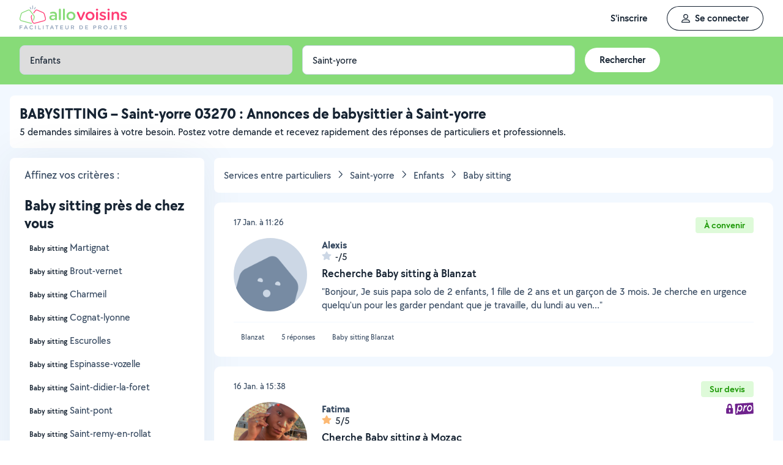

--- FILE ---
content_type: image/svg+xml
request_url: https://www.allovoisins.com/dist/assets/sprite-disconnected.svg
body_size: 31711
content:
<svg xmlns="http://www.w3.org/2000/svg" id="sprite-disconnected" fill="currentColor" stroke="currentColor"><symbol fill="currentColor" id="regular-address-card" viewBox="0 0 18 14"><path d="M6.5 7a2 2 0 1 0 0-4 2 2 0 0 0 0 4Zm8-.75h-3a.75.75 0 0 0 0 1.5h3a.75.75 0 0 0 0-1.5ZM7.5 8h-2A2.5 2.5 0 0 0 3 10.5c0 .275.225.5.5.5h6a.5.5 0 0 0 .5-.5A2.5 2.5 0 0 0 7.5 8Zm7-4.25h-3a.75.75 0 0 0 0 1.5h3a.75.75 0 0 0 0-1.5ZM16 0H2a2 2 0 0 0-2 2v10a2 2 0 0 0 2 2h14a2 2 0 0 0 2-2V2a2 2 0 0 0-2-2Zm.5 12a.5.5 0 0 1-.5.5H2a.5.5 0 0 1-.5-.5V2a.5.5 0 0 1 .5-.5h14a.5.5 0 0 1 .5.5v10Z"/></symbol><symbol fill="currentColor" id="regular-arrow-left" viewBox="0 0 15 16"><path d="M14.015 8c0 .414-.337.75-.752.75H2.642l4.155 3.957a.748.748 0 0 1 .026 1.06.753.753 0 0 1-1.063.026L.249 8.543A.741.741 0 0 1 .015 8c0-.206.084-.4.233-.544l5.511-5.25a.755.755 0 0 1 1.063.027.748.748 0 0 1-.025 1.06L2.642 7.25h10.65c.413 0 .723.338.723.75Z"/></symbol><symbol fill="currentColor" id="regular-arrow-right" viewBox="0 0 14 16"><path d="M13.77 8.546a.754.754 0 0 0 0-1.087l-5.5-5.25a.75.75 0 0 0-1.034 1.084l4.143 3.96H.75a.748.748 0 0 0-.75.75c0 .415.334.75.75.75h10.629l-4.147 3.956a.75.75 0 0 0 1.034 1.084l5.5-5.25.003.003Z"/></symbol><symbol fill="currentColor" id="regular-bars" viewBox="0 0 14 16"><path d="M0 2.783C0 2.35.336 2 .75 2h12.5c.416 0 .75.35.75.783 0 .433-.334.782-.75.782H.75c-.414 0-.75-.349-.75-.782ZM0 8c0-.434.336-.783.75-.783h12.5c.416 0 .75.35.75.783 0 .434-.334.783-.75.783H.75C.336 8.783 0 8.433 0 8Zm13.25 6H.75c-.414 0-.75-.349-.75-.783 0-.433.336-.782.75-.782h12.5c.416 0 .75.349.75.782 0 .434-.334.783-.75.783Z"/></symbol><symbol fill="currentColor" id="regular-briefcase" viewBox="0 0 16 16"><path d="M14 3.5h-2v-1a2 2 0 0 0-2-2H6a2 2 0 0 0-2 2v1H2a2 2 0 0 0-2 2v8a2 2 0 0 0 2 2h12a2 2 0 0 0 2-2v-8c0-1.103-.897-2-2-2ZM6 2h4a.5.5 0 0 1 .5.5v1h-5v-1A.5.5 0 0 1 6 2ZM2 5h12c.275 0 .5.225.5.5v3h-13v-3c0-.275.225-.5.5-.5Zm12 9H2a.501.501 0 0 1-.5-.5V10H6v.5a1 1 0 0 0 1 1h2a1 1 0 0 0 1-1V10h4.5v3.5c0 .275-.225.5-.5.5Z"/></symbol><symbol fill="currentColor" id="regular-chart-line-up" viewBox="0 0 16 16"><path d="M1.5 12.75c0 .416.336.75.75.75h13c.416 0 .75.334.75.75s-.334.75-.75.75h-13A2.25 2.25 0 0 1 0 12.75v-11a.75.75 0 0 1 1.5 0v11ZM10.75 4h3.5c.416 0 .75.334.75.75v3.5c0 .416-.334.75-.75.75a.748.748 0 0 1-.75-.75V6.56l-3.497 3.443c-.265.319-.74.319-1.034 0L6.472 7.56 4.503 9.503c-.266.319-.74.319-1.034 0-.29-.265-.29-.74 0-1.034l2.5-2.5c.293-.29.768-.29 1.034 0L9.5 8.44l2.94-2.94h-1.69a.748.748 0 0 1-.75-.75c0-.416.334-.75.75-.75Z"/></symbol><symbol fill="currentColor" id="regular-check" viewBox="0 0 14 16"><path d="M13.76 3.225c.32.301.32.789 0 1.061l-8.254 8.469c-.266.327-.74.327-1.035 0L.22 8.392c-.293-.272-.293-.76 0-1.062a.741.741 0 0 1 1.061 0l3.722 3.82 7.723-7.925c.294-.3.769-.3 1.035 0Z"/></symbol><symbol fill="currentColor" id="regular-chevron-down" viewBox="0 0 14 16"><path d="M13.752 5.747 7.56 11.27c-.207.163-.402.229-.567.229a.858.858 0 0 1-.538-.202L.232 5.747c-.31-.275-.32-.76-.023-1.023.296-.29.79-.3 1.099-.021l5.684 5.071 5.684-5.068a.815.815 0 0 1 1.1.022c.297.259.287.744-.024 1.019Z"/></symbol><symbol fill="currentColor" id="regular-chevron-left" viewBox="0 0 8 16"><path d="M6.247 14.277.722 8.514c-.163-.193-.23-.374-.23-.528 0-.153.067-.36.202-.5L6.22 1.723a.722.722 0 0 1 1.023-.021c.29.275.3.735.022 1.022L2.22 7.986l5.07 5.29a.72.72 0 0 1-.022 1.022.72.72 0 0 1-1.02-.021Z"/></symbol><symbol fill="currentColor" id="regular-chevron-right" viewBox="0 0 8 16"><path d="m2.032 1.51 5.722 5.97a.744.744 0 0 1 0 1.037L2.032 14.49c-.286.3-.76.31-1.059.023a.746.746 0 0 1-.023-1.06L6.2 7.972.951 2.547a.746.746 0 0 1 .023-1.06.747.747 0 0 1 1.058.023Z"/></symbol><symbol fill="currentColor" id="regular-circle-check" viewBox="0 0 16 16"><path d="M7.619 10.619a.877.877 0 0 1-1.238 0l-2-2a.877.877 0 0 1 0-1.238.877.877 0 0 1 1.238 0L7 8.762l3.381-3.38a.877.877 0 0 1 1.238 0c.34.34.34.896 0 1.237l-4 4ZM16 8a8 8 0 0 1-8 8 8 8 0 0 1-8-8 8 8 0 0 1 8-8 8 8 0 0 1 8 8ZM8 1.5a6.5 6.5 0 1 0 0 13 6.5 6.5 0 0 0 0-13Z"/></symbol><symbol fill="currentColor" id="regular-circle-info" viewBox="0 0 17 16"><path d="M8.435 0a8 8 0 0 0-8 8 8 8 0 0 0 8 8 8 8 0 0 0 8-8 8 8 0 0 0-8-8Zm0 14.5a6.507 6.507 0 0 1-6.5-6.5c0-3.584 2.916-6.5 6.5-6.5s6.5 2.916 6.5 6.5-2.916 6.5-6.5 6.5Zm1.25-4h-.5V7.75a.75.75 0 0 0-.75-.75h-1a.752.752 0 0 0-.75.75c0 .412.338.75.75.75h.25v2h-.5a.752.752 0 0 0-.75.75c0 .412.338.75.75.75h2.5a.75.75 0 0 0 0-1.5ZM8.435 6a1 1 0 1 0 0-2 1 1 0 0 0 0 2Z"/></symbol><symbol fill="currentColor" id="regular-circle-xmark" viewBox="0 0 512 512"><path d="M256 8a248 248 0 1 0 0 496 248 248 0 0 0 0-496zm0 448a200 200 0 1 1-.1-399.9A200 200 0 0 1 256 456zm101.8-262.2L295.6 256l62.2 62.2a12 12 0 0 1 0 17l-22.6 22.6a12 12 0 0 1-17 0L256 295.6l-62.2 62.2a12 12 0 0 1-17 0l-22.6-22.6a12 12 0 0 1 0-17l62.2-62.2-62.2-62.2a12 12 0 0 1 0-17l22.6-22.6a12 12 0 0 1 17 0l62.2 62.2 62.2-62.2a12 12 0 0 1 17 0l22.6 22.6a12 12 0 0 1 0 17z"/></symbol><symbol fill="currentColor" id="regular-coins" viewBox="0 0 16 16"><path d="M5.519 2.798a.645.645 0 0 0 .147.173.36.36 0 0 0 .034.032c-.581.011-1.153.054-1.7.128v-.41c0-.534.303-.984.66-1.307.359-.323.837-.579 1.362-.779C7.075.233 8.484 0 10 0s2.925.233 3.978.635c.525.2 1.003.456 1.363.78.356.322.659.772.659 1.307v6.5c0 .59-.303 1.04-.66 1.362-.359.325-.837.582-1.362.782-.3.112-.628.215-.978.3v-1.553a5.75 5.75 0 0 0 .444-.15c.428-.163.718-.335.89-.491a.632.632 0 0 0 .147-.175c.019-.031.019-.047.019-.075V7.888a5.37 5.37 0 0 1-.522.228c-.3.112-.628.215-.978.3V6.862c.16-.046.306-.096.444-.15.428-.162.718-.334.89-.49a.633.633 0 0 0 .147-.175c.016-.028-.01-.044.019-.075V4.637a5.25 5.25 0 0 1-.522.229 9.78 9.78 0 0 1-1.447.403 3.304 3.304 0 0 0-.522-.597 3.98 3.98 0 0 0-1.065-.706c.99-.072 1.856-.257 2.5-.504.428-.162.718-.334.89-.49a.642.642 0 0 0 .147-.174c.016-.029-.01-.045.019-.076 0 .027 0 .013-.019-.02a.638.638 0 0 0-.147-.173c-.171-.156-.462-.33-.89-.492-.844-.322-2.063-.565-3.444-.565-1.381 0-2.6.243-3.447.565-.425.161-.715.336-.887.492a.64.64 0 0 0-.147.173c-.047.033-.047.047-.047.02.028.032.031.047.047.076ZM0 6.722c0-.563.302-.985.66-1.306.36-.325.836-.582 1.36-.782C3.077 4.234 4.485 4 6 4s2.925.234 3.978.634c.525.2 1.003.457 1.363.782.356.321.659.743.659 1.306v6.528c0 .563-.303 1.012-.66 1.334-.359.325-.837.582-1.362.782C8.925 15.766 7.516 16 6 16s-2.924-.234-3.98-.634c-.524-.2-1-.457-1.36-.782-.358-.322-.66-.771-.66-1.334V6.722Zm1.518.075c.02.037.062.1.146.175.173.156.466.328.89.49.846.322 2.065.51 3.446.51 1.381 0 2.6-.188 3.444-.51.428-.162.718-.334.89-.49a.633.633 0 0 0 .147-.175c.016-.028-.01-.044.019-.075 0 0 0 .012-.019-.019a.633.633 0 0 0-.147-.175c-.171-.156-.462-.328-.89-.49C8.6 5.715 7.38 5.5 6 5.5c-1.381 0-2.6.216-3.445.537-.425.163-.718.335-.89.491a.666.666 0 0 0-.147.175c-.019.031-.046.019-.018.019 0 .031.002.047.018.075Zm8.982 1.84c-.166.085-.34.16-.522.229-1.053.4-2.462.606-3.978.606s-2.924-.206-3.98-.606a5.4 5.4 0 0 1-.52-.229V10c0 .003.002.019.018.047.02.037.062.1.146.175.173.156.466.328.89.49.846.322 2.065.538 3.446.538 1.381 0 2.6-.216 3.444-.537.428-.163.718-.335.89-.491a.632.632 0 0 0 .147-.175c.016-.028-.01-.044.019-.047V8.637Zm-8.48 3.479a5.382 5.382 0 0 1-.52-.229v1.363c-.028 0 0 .016.018.047.02.037.062.1.146.175.173.156.466.328.89.49.846.322 2.065.538 3.446.538 1.381 0 2.6-.216 3.444-.537.428-.163.718-.335.89-.491a.632.632 0 0 0 .147-.175c.019-.031.019-.047.019-.047v-1.363c-.166.085-.34.16-.522.229-1.053.4-2.462.634-4.006.634-1.488 0-2.896-.234-3.951-.634Z"/></symbol><symbol fill="currentColor" id="regular-comment-dots" viewBox="0 0 16 16"><path d="M4.488 6.517c-.555 0-1.003.443-1.003.97 0 .58.448 1.026 1.003 1.026.555 0 .976-.444.976-.998s-.418-.998-.976-.998ZM8 6.489c-.556 0-.975.444-.975.998s.447.97.975.97a.986.986 0 0 0 .976-.97c0-.526-.417-.998-.976-.998Zm3.513.028c-.557 0-.976.444-.976.998s.447.998.976.998a.997.997 0 1 0 0-1.996ZM8 1C3.566 1 0 3.904 0 7.487c0 1.485.625 2.846 1.66 3.939C1.194 12.658.222 13.699.206 13.71a.748.748 0 0 0-.145.811.684.684 0 0 0 .664.479c1.928 0 3.421-.803 4.362-1.442.906.28 1.887.444 2.913.444 4.434 0 8-2.905 8-6.459S12.434 1 8 1Zm0 11.505a8.169 8.169 0 0 1-2.457-.378l-.713-.222-.611.429a6.72 6.72 0 0 1-1.803.904c.231-.378.45-.803.623-1.255l.333-.874-.647-.682C2.162 9.826 1.48 8.831 1.48 7.515c0-2.752 2.924-4.99 6.494-4.99s6.494 2.238 6.494 4.99c0 2.752-2.868 4.99-6.468 4.99Z"/></symbol><symbol fill="currentColor" id="regular-credit-card" viewBox="0 0 19 14"><path d="M6.194 9.5c.416 0 .75.334.75.75s-.334.75-.75.75h-1.5a.748.748 0 0 1-.75-.75c0-.416.335-.75.75-.75h1.5Zm6 0c.416 0 .75.334.75.75s-.334.75-.75.75h-3.5a.748.748 0 0 1-.75-.75c0-.416.335-.75.75-.75h3.5Zm4.75-9.5a2 2 0 0 1 2 2v10c0 1.103-.896 2-2 2h-14a2 2 0 0 1-2-2V2a2 2 0 0 1 2-2h14Zm0 1.5h-14a.5.5 0 0 0-.5.5v1h15V2a.5.5 0 0 0-.5-.5Zm.5 4.5h-15v6a.5.5 0 0 0 .5.5h14c.275 0 .5-.225.5-.5V6Z"/></symbol><symbol id="regular-eye-slash" viewBox="0 0 20 16"><path d="M4.71 2.9C6.093 1.82 7.868 1 10 1c2.525 0 4.547 1.151 6.019 2.519 1.462 1.356 2.44 2.953 2.903 4.097a.994.994 0 0 1 0 .768c-.419 1.01-1.26 2.432-2.497 3.7l3.287 2.575a.75.75 0 0 1-.924 1.182L.288 1.34A.75.75 0 1 1 1.212.16L4.709 2.9Zm1.221.96L7.37 4.983a4 4 0 0 1 6.187 4.85l1.681 1.32c1.047-1.066 1.822-2.307 2.22-3.154a11.274 11.274 0 0 0-2.46-3.384C13.713 3.425 12.037 2.472 10 2.472c-1.578 0-2.966.582-4.069 1.387Zm6.41 5.021a2.55 2.55 0 0 0 .159-.91c0-1.352-1.119-2.5-2.5-2.5-.022 0-.04.029-.09.029.068.16.09.328.09.472 0 .347-.075.647-.206.912l2.547 1.997Zm.293 4.072 1.31 1.031A8.214 8.214 0 0 1 10 15c-2.525 0-4.547-1.15-6.019-2.519C2.52 11.097 1.541 9.5 1.077 8.384a1 1 0 0 1 0-.768c.298-.716.807-1.641 1.52-2.57l1.178.929a10.03 10.03 0 0 0-1.23 1.997c.424.965 1.255 2.294 2.458 3.412C6.287 12.575 7.963 13.5 10 13.5c.96 0 1.838-.206 2.634-.547ZM6 7.972c0-.063.003-.15.01-.238l1.752 1.382a2.39 2.39 0 0 0 1.675 1.293l1.757 1.41c-.378.09-.778.181-1.222.181-2.181 0-4-1.79-4-4.028H6Z"/></symbol><symbol id="regular-eye" viewBox="0 0 18 16"><path d="M5 8a4 4 0 1 1 8 0 4 4 0 0 1-8 0Zm4 2.5a2.5 2.5 0 1 0 0-5h-.09c.068.16.09.328.09.5 0 1.103-.897 2-2 2-.172 0-.34-.022-.5-.09v.062A2.505 2.505 0 0 0 9 10.5ZM2.982 3.519C4.453 2.15 6.475 1 9 1s4.547 1.151 6.019 2.519c1.462 1.356 2.44 2.953 2.903 4.097a.994.994 0 0 1 0 .768c-.463 1.116-1.44 2.713-2.903 4.097C13.547 13.85 11.525 15 9 15s-4.547-1.15-6.018-2.519C1.519 11.097.542 9.5.077 8.384a.999.999 0 0 1 0-.768c.465-1.144 1.442-2.741 2.905-4.097ZM9 2.5c-2.037 0-3.713.925-4.997 2.116C2.8 5.734 1.97 7.034 1.545 8c.424.938 1.255 2.266 2.458 3.384C5.287 12.575 6.963 13.5 9 13.5s3.713-.925 4.997-2.116C15.2 10.266 16.003 8.937 16.457 8a11.276 11.276 0 0 0-2.46-3.384C12.713 3.425 11.037 2.5 9 2.5Z"/></symbol><symbol fill="currentColor" id="regular-file-invoice" viewBox="0 0 12 16"><path d="M2.496 8v2a1 1 0 0 0 1 1h5a1 1 0 0 0 1-1V8a1 1 0 0 0-1-1h-5a1 1 0 0 0-1 1Zm8.915-5.082L9.08.586A2.01 2.01 0 0 0 7.664 0H1.996a2 2 0 0 0-2 2v12a2 2 0 0 0 2 2h8c1.1 0 2-.9 2-2V4.331c0-.528-.21-1.037-.585-1.413ZM10.496 14a.5.5 0 0 1-.5.5h-8a.5.5 0 0 1-.5-.5V2.004a.5.5 0 0 1 .5-.5h5V4a1 1 0 0 0 1 1h2.471v9h.029Zm-7.5-10h2.5c.275 0 .5-.225.5-.5s-.225-.5-.5-.5h-2.5a.5.5 0 0 0 0 1Zm0 2h2.5c.275 0 .5-.225.5-.5s-.225-.5-.5-.5h-2.5a.5.5 0 0 0 0 1Zm6 6h-2.5a.5.5 0 1 0 0 1h2.5a.5.5 0 1 0 0-1Z"/></symbol><symbol fill="currentColor" id="regular-file-pdf" viewBox="0 0 12 16"><path d="M9.996 14.5c.275 0 .5-.225.5-.5v-1h1.5v1c0 1.103-.897 2-2 2h-8a2 2 0 0 1-2-2v-1h1.5v1a.5.5 0 0 0 .5.5h8Zm-2-9.5c-.554 0-1-.447-1-1V1.5h-5a.5.5 0 0 0-.5.5v4h-1.5V2a2 2 0 0 1 2-2h5.171C7.7 0 8.205.21 8.58.586l2.831 2.83c.375.375.585.88.585 1.412V6h-1.5V5h-2.5Zm-5.25 2a1.751 1.751 0 0 1 0 3.5h-.25v1a.5.5 0 0 1-1 0v-4a.5.5 0 0 1 .5-.5h.75Zm.75 1.75a.748.748 0 0 0-.75-.75h-.25v1.5h.25c.415 0 .75-.334.75-.75Zm1.5-1.25c0-.275.225-.5.5-.5h.75a1.5 1.5 0 0 1 1.5 1.5v2a1.5 1.5 0 0 1-1.5 1.5h-.75a.501.501 0 0 1-.5-.5v-4Zm1 3.5h.25c.275 0 .5-.225.5-.5v-2c0-.275-.225-.5-.5-.5h-.25v3Zm4.5-4c.275 0 .5.225.5.5s-.225.5-.5.5h-1v1h1c.275 0 .5.225.5.5s-.225.5-.5.5h-1v1.5c0 .275-.225.5-.5.5a.501.501 0 0 1-.5-.5v-4c0-.275.225-.5.5-.5h1.5Z"/></symbol><symbol fill="currentColor" id="regular-file-signature" viewBox="0 0 18 16"><path d="M1.492 14V2.004a.5.5 0 0 1 .5-.5h5V4a1 1 0 0 0 1 1h2.472v2.943l1.528-1.49V4.331a2 2 0 0 0-.586-1.414L9.074.584A2.008 2.008 0 0 0 7.66 0H1.99A1.998 1.998 0 0 0-.008 2v12c0 1.104.893 2 1.998 2h8.002c.926 0 1.704-.641 1.928-1.5H1.992a.5.5 0 0 1-.5-.5Zm7.647-3.303a.504.504 0 0 0-.147.356v.944L8.517 12a.36.36 0 0 1-.317-.203c-.37-.746-1.445-.95-2.062-.441l-.434-1.301a.75.75 0 0 0-1.423.001l-.57 1.707a.347.347 0 0 1-.332.237h-.387a.499.499 0 1 0 0 1h.387a1.35 1.35 0 0 0 1.28-.922l.333-.997.528 1.575a.495.495 0 0 0 .437.344h.035a.493.493 0 0 0 .445-.277l.242-.481a.347.347 0 0 1 .313-.192c.065 0 .226.02.316.203.23.463.696.747 1.209.747h2.424a.5.5 0 0 0 .355-.148L16.2 7.915l-2.121-2.121-4.94 4.903Zm8.618-5.466-.997-.997a.792.792 0 0 0-1.125 0l-.851.852 2.121 2.121.852-.851a.79.79 0 0 0 0-1.125Z"/></symbol><symbol fill="currentColor" id="regular-handshake" viewBox="0 0 20 16"><path d="M15.816 3.985c-.562-.63-1.921-1.927-3.835-2.222-.703-.105-1.418.113-1.981.57-.563-.43-1.278-.65-1.984-.543-2.491.385-4.057 2.48-4.122 2.57a.751.751 0 0 0 1.209.889c.013-.018 1.256-1.685 3.14-1.976.234-.03.469.02.674.14L7.1 5.269c-.387.385-.628.872-.628 1.447 0 .547.213 1.06.599 1.447.413.387.926.572 1.473.572s1.06-.213 1.447-.6l.355-.355 3.88 3.154c.073.058.084.164.016.249l-.865 1.117c-.057.07-.164.08-.223.033l-.695-.584-.818.867a.317.317 0 0 1-.216.116.294.294 0 0 1-.213-.053l-1.013-.865-.49.458-.088.092a1.07 1.07 0 0 1-.727.394 1.073 1.073 0 0 1-.766-.212l-2.806-2.54H3V4.023H0v7.988l2 .001c.367 0 .674-.21.848-.504h1.895l2.408 2.177a2.553 2.553 0 0 0 1.895.565c.425-.044.825-.19 1.17-.422l.029.026c.376.309.852.45 1.334.4.412-.044.79-.22 1.06-.48a1.68 1.68 0 0 0 1.914-.515l.865-1.117a1.67 1.67 0 0 0-.245-2.344l-3.76-3.055.262-.262a.75.75 0 1 0-1.06-1.061L8.93 7.1a.553.553 0 0 1-.772 0 .546.546 0 0 1 .005-.776l2.685-2.739c.244-.245.579-.367.904-.313 1.867.288 3.132 1.96 3.144 1.978.097.13.227.217.37.262H17v5.471c0 .553.448 1.002.972 1.002l2.028.028V4.016l-4.184-.031ZM1.5 11.013a.5.5 0 1 1 .5-.497.502.502 0 0 1-.5.497Zm17 0a.5.5 0 1 1 .5-.5c0 .275-.225.5-.5.5Z"/></symbol><symbol fill="currentColor" id="regular-image" viewBox="0 0 16 16"><path d="M4.75 3.75a1.5 1.5 0 1 0 0 3 1.5 1.5 0 0 0 0-3ZM13.972 1h-12C.896 1 0 1.895 0 3v10c0 1.105.895 2 1.972 2h12a2 2 0 0 0 2-2V3c0-1.105-.869-2-2-2Zm.5 11.79-4.275-5.809c-.078-.143-.256-.231-.447-.231a.589.589 0 0 0-.475.23l-3.331 4.504-1.16-1.44a.592.592 0 0 0-.46-.214.593.593 0 0 0-.463.213l-2.36 2.932c0-.001 0 0 0 0L1.5 3a.5.5 0 0 1 .5-.5h12a.5.5 0 0 1 .5.5v9.79h-.028Z"/></symbol><symbol fill="currentColor" id="regular-lightbulb-on" viewBox="0 0 20 16"><path d="M2.166.125a.754.754 0 0 0-1.041.21.748.748 0 0 0 .21 1.04l1.5 1a.748.748 0 0 0 1.04-.21.748.748 0 0 0-.21-1.04l-1.5-1Zm16.5 1.25a.754.754 0 0 0 .209-1.04.753.753 0 0 0-1.04-.21l-1.5 1a.754.754 0 0 0-.21 1.04.753.753 0 0 0 1.04.21l1.5-1ZM.75 5a.748.748 0 0 0-.75.75c0 .416.334.75.75.75h2c.416 0 .75-.334.75-.75A.748.748 0 0 0 2.75 5h-2Zm16.5 0a.748.748 0 0 0-.75.75c0 .416.334.75.75.75h2c.416 0 .75-.334.75-.75a.748.748 0 0 0-.75-.75h-2ZM3.666 10.375a.754.754 0 0 0 .209-1.04.753.753 0 0 0-1.04-.21l-1.5 1a.754.754 0 0 0-.21 1.04.753.753 0 0 0 1.04.21l1.5-1Zm13.5-1.247a.748.748 0 0 0-1.041.21.748.748 0 0 0 .21 1.04l1.5 1a.748.748 0 0 0 1.04-.21.748.748 0 0 0-.21-1.04l-1.5-1ZM14 5.5c0 .85-.262 1.634-.713 2.278-.115.166-.25.353-.396.553-.403.553-.885 1.216-1.244 1.869a5.202 5.202 0 0 0-.572 1.797h1.519c.069-.375.184-.74.369-1.078.309-.563.693-1.09 1.078-1.619.162-.222.325-.444.48-.669a5.47 5.47 0 0 0 .982-3.134A5.504 5.504 0 0 0 10 0a5.5 5.5 0 0 0-4.519 8.634c.157.225.319.447.482.67.384.524.768 1.052 1.078 1.618.184.337.3.703.368 1.078h1.52a5.183 5.183 0 0 0-.573-1.797c-.36-.653-.84-1.316-1.244-1.869-.146-.2-.28-.387-.4-.553A4 4 0 1 1 14 5.5Zm-5.5 0A1.5 1.5 0 0 1 10 4c.275 0 .5-.225.5-.5S10.275 3 10 3a2.5 2.5 0 0 0-2.5 2.5c0 .275.225.5.5.5s.5-.225.5-.5Zm4 8V13h-5v.5a2.5 2.5 0 1 0 5 0Z"/></symbol><symbol fill="currentColor" id="regular-list-ul" viewBox="0 0 16 16"><path d="M2 2a1 1 0 1 0 0 2 1 1 0 0 0 0-2Zm3.75.25A.748.748 0 0 0 5 3c0 .416.334.75.75.75h9.5c.416 0 .75-.334.75-.75a.748.748 0 0 0-.75-.75h-9.5Zm0 5A.748.748 0 0 0 5 8c0 .416.334.75.75.75h9.5c.416 0 .75-.334.75-.75a.748.748 0 0 0-.75-.75h-9.5Zm0 5A.748.748 0 0 0 5 13c0 .416.334.75.75.75h9.5c.416 0 .75-.334.75-.75a.748.748 0 0 0-.75-.75h-9.5ZM3 8a1 1 0 1 0-2 0 1 1 0 0 0 2 0Zm-1 4a1 1 0 1 0 0 2 1 1 0 0 0 0-2Z"/></symbol><symbol fill="currentColor" id="regular-location-dot" viewBox="0 0 12 16"><path d="M8.5 6.02a2.5 2.5 0 1 1-4.999.002A2.5 2.5 0 0 1 8.5 6.021Zm-2.5-1a.999.999 0 1 0 0 2 .999.999 0 1 0 0-2Zm6 1c0 2.732-3.656 7.595-5.26 9.6a.944.944 0 0 1-1.48 0C3.627 13.616 0 8.753 0 6.02a6 6 0 1 1 12 0Zm-6-4.5a4.501 4.501 0 0 0-4.5 4.5c0 .388.14.988.478 1.788.328.775.793 1.632 1.328 2.497.888 1.444 1.919 2.813 2.694 3.831.775-1.018 1.806-2.387 2.694-3.83.534-.866 1-1.723 1.328-2.498.337-.8.478-1.4.478-1.787 0-2.485-2.016-4.5-4.5-4.5Z"/></symbol><symbol fill="currentColor" id="regular-magnifying-glass" viewBox="0 0 16 16"><path d="M15.757 14.719 11.57 10.53c.906-1.11 1.406-2.506 1.406-4.031A6.5 6.5 0 0 0 6.474 0C2.883 0 0 2.91 0 6.5S2.91 13 6.474 13a6.465 6.465 0 0 0 4.032-1.408l4.189 4.188c.175.148.368.22.56.22a.75.75 0 0 0 .53-.22.73.73 0 0 0-.028-1.061ZM1.5 6.5c0-2.757 2.244-5 5.002-5a5.007 5.007 0 0 1 5.001 5c0 2.757-2.244 5-5.001 5a5.007 5.007 0 0 1-5.002-5Z"/></symbol><symbol fill="currentColor" id="regular-map" viewBox="0 0 18 14"><path d="M17.67.133a.75.75 0 0 1 .326.617v10.5c0 .284-.194.59-.485.7l-5.25 2a.75.75 0 0 1-.503.013l-5.747-1.916-4.999 1.903a.758.758 0 0 1-.692-.081.753.753 0 0 1-.324-.619V2.75c0-.312.192-.59.483-.7l5.251-2a.747.747 0 0 1 .503-.012l5.747 1.916 5-1.905a.747.747 0 0 1 .69.084ZM1.497 12.163l3.75-1.429V1.838l-3.75 1.428v8.896Zm9.75-8.872-4.5-1.5v8.918l4.5 1.5V3.291Zm1.5 8.871 3.75-1.428V1.838l-3.75 1.428v8.896Z"/></symbol><symbol fill="currentColor" id="regular-money-check" viewBox="0 0 576 512"><path d="M64 112c-8.8 0-16 7.2-16 16v256c0 8.8 7.2 16 16 16h448c8.8 0 16-7.2 16-16V128c0-8.8-7.2-16-16-16H64zM0 128c0-35.3 28.7-64 64-64h448c35.3 0 64 28.7 64 64v256c0 35.3-28.7 64-64 64H64c-35.3 0-64-28.7-64-64V128zm120 80h144c13.3 0 24 10.7 24 24s-10.7 24-24 24H120c-13.3 0-24-10.7-24-24s10.7-24 24-24zM96 328c0-13.3 10.7-24 24-24h336c13.3 0 24 10.7 24 24s-10.7 24-24 24H120c-13.3 0-24-10.7-24-24zm280-168h80c13.3 0 24 10.7 24 24v48c0 13.3-10.7 24-24 24h-80c-13.3 0-24-10.7-24-24v-48c0-13.3 10.7-24 24-24z"/></symbol><symbol fill="currentColor" id="regular-phone" viewBox="0 0 16 16"><path d="m15.024 10.01-3.072-1.316a1.635 1.635 0 0 0-1.914.467l-.859 1.047a9.329 9.329 0 0 1-3.378-3.347l1.05-.859c.56-.456.753-1.24.47-1.907L5.995.985A1.643 1.643 0 0 0 4.124.043L1.269.7A1.626 1.626 0 0 0 0 2.294C0 9.854 6.153 16 13.72 16c.768 0 1.424-.522 1.567-1.267l.658-2.854a1.585 1.585 0 0 0-.921-1.87Zm-.513 1.53-.66 2.858c-.015.034-.066.102-.132.102-6.738 0-12.218-5.475-12.218-12.206a.13.13 0 0 1 .105-.132l2.857-.658a.14.14 0 0 1 .156.078l1.318 3.073a.136.136 0 0 1-.039.158L4.373 6.035a.75.75 0 0 0-.198.91 10.695 10.695 0 0 0 4.864 4.86c.284.153.69.07.912-.199l1.251-1.527a.13.13 0 0 1 .154-.035l3.074 1.315c.059.054.093.12.08.182Z"/></symbol><symbol fill="currentColor" id="regular-share" viewBox="0 0 18 16"><path d="m17.56 5.94-5.5-5.5C11.119-.5 9.5.167 9.5 1.502v2.522c-4.311.13-9.5.967-9.5 6.291 0 2.305 1.188 4.21 3.05 5.436 1.16.763 2.683-.34 2.257-1.702-.761-2.427-.388-3.73 4.193-3.996v2.446c0 1.333 1.617 2.005 2.56 1.06l5.5-5.497a1.5 1.5 0 0 0 0-2.122ZM11 12.5V8.503c-5.141.056-8.67 1.057-7.124 5.988C2.75 13.75 1.5 12.407 1.5 10.314c0-4.445 5.026-4.793 9.5-4.813V1.5L16.5 7 11 12.5Z"/></symbol><symbol fill="currentColor" id="regular-sliders-up" viewBox="0 0 16 16"><path d="M2.808 0a.75.75 0 0 1 .75.75v1.864a2.5 2.5 0 0 1 0 4.77v7.866a.75.75 0 1 1-1.5 0V7.384a2.5 2.5 0 0 1 0-4.77V.75a.75.75 0 0 1 .75-.75Zm0 6a.999.999 0 1 0 0-2 1 1 0 1 0 0 2Zm7.5 5a2.499 2.499 0 0 1-1.75 2.384v1.866c0 .416-.335.75-.75.75a.748.748 0 0 1-.75-.75v-1.866a2.499 2.499 0 0 1 0-4.768V.75a.75.75 0 1 1 1.5 0v7.866A2.499 2.499 0 0 1 10.308 11Zm-2.5 1a.999.999 0 1 0 0-2 .999.999 0 1 0 0 2Zm5.75 3.25c0 .416-.335.75-.75.75a.748.748 0 0 1-.75-.75V8.384a2.499 2.499 0 0 1 0-4.768V.75a.75.75 0 1 1 1.5 0v2.866a2.499 2.499 0 0 1 0 4.768v6.866ZM12.808 5a.999.999 0 1 0 0 2 .999.999 0 1 0 0-2Z"/></symbol><symbol fill="currentColor" id="regular-spinner" viewBox="0 0 17 16"><path d="M14.26 12.667c-.213 0-.453-.054-.667-.187a1.334 1.334 0 0 1-.48-1.813A5.36 5.36 0 0 0 11.86 3.84a5.131 5.131 0 0 0-2.24-1.067A1.333 1.333 0 1 1 10.153.16a7.947 7.947 0 0 1 6.32 8.24 7.645 7.645 0 0 1-1.066 3.573 1.226 1.226 0 0 1-1.147.694Z"/><path opacity=".3" d="M8.5 16c-4.4 0-8-3.6-8-8s3.6-8 8-8 8 3.6 8 8-3.6 8-8 8Zm0-13.333c-2.933 0-5.333 2.4-5.333 5.333 0 2.933 2.4 5.333 5.333 5.333 2.933 0 5.333-2.4 5.333-5.333 0-2.933-2.4-5.333-5.333-5.333Z"/></symbol><symbol fill="currentColor" id="regular-star-half-stroke" viewBox="0 0 17 16"><path d="m11.04 4.838 4.647.71c.273.04.497.237.585.506a.768.768 0 0 1-.179.766l-3.37 3.444.797 4.86a.76.76 0 0 1-.294.735c-.225.166-.549.188-.767.053l-4.153-2.288-4.176 2.288c-.218.135-.516.113-.743-.053a.846.846 0 0 1-.318-.734l.821-4.86L.523 6.82a.762.762 0 0 1-.179-.766.732.732 0 0 1 .585-.506l4.644-.71L7.652.423A.729.729 0 0 1 8.306 0c.28 0 .534.164.655.423l2.08 4.415Zm-2.758 7.186c.146 0 .26.028.367.088l3.189 1.756-.613-3.738a.773.773 0 0 1 .207-.66l2.603-2.66-3.586-.543a.732.732 0 0 1-.548-.416L8.282 2.472v9.552Z"/></symbol><symbol fill="currentColor" id="regular-star" viewBox="0 0 17 16"><path d="M8.803 0c.278 0 .533.164.654.423l2.08 4.415 4.646.71c.273.04.497.237.585.506a.768.768 0 0 1-.179.766l-3.37 3.444.797 4.86a.76.76 0 0 1-.294.735c-.224.166-.549.188-.767.053l-4.152-2.288-4.177 2.288c-.218.135-.515.113-.743-.053-.224-.165-.336-.453-.318-.734l.821-4.86L1.02 6.82a.762.762 0 0 1-.179-.766.732.732 0 0 1 .585-.506l4.644-.71L8.148.423A.729.729 0 0 1 8.803 0Zm0 2.468L7.21 5.85a.742.742 0 0 1-.548.416l-3.587.544L5.68 9.47a.771.771 0 0 1 .203.659l-.613 3.738 3.19-1.756a.703.703 0 0 1 .684 0l3.189 1.756-.612-3.738a.773.773 0 0 1 .206-.66l2.603-2.66-3.586-.543a.732.732 0 0 1-.548-.416L8.803 2.468Z"/></symbol><symbol fill="currentColor" id="regular-stopwatch" viewBox="0 0 14 16"><path d="M7.55 10c0 .416-.335.75-.75.75a.748.748 0 0 1-.75-.75V6.75c0-.416.334-.75.75-.75.415 0 .75.334.75.75V10ZM4.3.75A.75.75 0 0 1 5.05 0h3.5a.75.75 0 1 1 0 1.5h-1v1.543a6.477 6.477 0 0 1 3.556 1.588l.913-.912c.293-.29.768-.29 1.034 0 .319.294.319.768 0 1.034l-.944.997A6.499 6.499 0 0 1 6.8 16a6.5 6.5 0 0 1-.75-12.957V1.5h-1A.75.75 0 0 1 4.3.75ZM6.8 14.5a5 5 0 0 0 5-5c0-2.763-2.238-5-5-5-2.763 0-5 2.237-5 5 0 2.762 2.237 5 5 5Z"/></symbol><symbol id="regular-tools" viewBox="0 0 512 512"><path d="M224 96.1v48.8l29.7 29.7c-6.8-34.8 3.5-70.3 28.5-95.3 20.3-20.3 47.2-31.2 75-31.2h1.2L301 105.3l15.1 90.6 90.6 15.1 57.3-57.3c.3 28.3-10.6 55.5-31.2 76.1-9.3 9.3-20.2 16.4-31.8 21.6 1.8 1.6 3.9 2.9 5.6 4.6l30.7 30.7c10.5-6.3 20.5-13.9 29.4-22.9 38.1-38.1 53.7-94.3 40.7-146.6C504.4 105 495 95.4 483 92c-12.2-3.4-25.2.1-34 9l-58.7 58.6-32.4-5.4-5.4-32.4 58.6-58.6c8.9-8.9 12.3-21.9 8.9-34-3.3-12.1-13-21.5-25.2-24.5-53.2-13.2-107.9 2-146.6 40.6C238 55.5 229.7 67 222.9 79.2l1.1.8v16.1zM106 454c-12.8 12.8-35.3 12.8-48.1 0-6.4-6.4-10-15-10-24 0-9.1 3.5-17.6 10-24l134.4-134.4-33.9-33.9L24 372C8.5 387.5 0 408.1 0 430s8.5 42.5 24 58 36.1 24 58 24 42.5-8.5 58-24l100.9-100.9c-9.7-15.8-15.2-33.8-15.7-52.1L106 454zm395.1-58.3L384 278.6c-23.1-23.1-57.6-27.6-85.4-13.9L192 158.1V96L64 0 0 64l96 128h62.1l106.6 106.6c-13.6 27.8-9.2 62.3 13.9 85.4l117.1 117.1c14.6 14.6 38.2 14.6 52.7 0l52.7-52.7c14.5-14.6 14.5-38.2 0-52.7z"/></symbol><symbol fill="currentColor" id="regular-user" viewBox="0 0 16 16"><path d="M8.013 9a4.504 4.504 0 0 0 4.508-4.5c0-2.485-2.018-4.5-4.508-4.5a4.504 4.504 0 0 0-4.507 4.5c0 2.485 2.019 4.5 4.507 4.5Zm0-7.5a3.006 3.006 0 0 1 3.006 3 3.006 3.006 0 0 1-6.01 0c0-1.654 1.348-3 3.004-3Zm2.978 8.5H5.008A5.004 5.004 0 0 0 0 15c0 .552.448 1 .973 1h14.053c.553 0 .973-.448.973-1 .028-2.762-2.213-5-5.008-5Zm-9.453 4.5a3.51 3.51 0 0 1 3.471-3h5.983a3.51 3.51 0 0 1 3.471 3H1.538Z"/></symbol><symbol fill="currentColor" id="regular-users" viewBox="0 0 21 16"><path d="M17.724 7a2.5 2.5 0 1 0 0-5 2.5 2.5 0 1 0 0 5Zm0-3.5c.55 0 1 .45 1 1s-.45 1-1 1-1-.45-1-1 .45-1 1-1ZM3.722 7a2.5 2.5 0 1 0 0-5 2.5 2.5 0 1 0 0 5Zm0-3.5c.55 0 1 .45 1 1s-.45 1-1 1-1-.45-1-1 .45-1 1-1Zm12.39 6.59c-.86-1.274-2.523-1.75-3.995-1.303a4.776 4.776 0 0 1-2.794 0c-1.472-.446-3.135.025-3.994 1.304a3.58 3.58 0 0 0-.613 2.009v1.4a1.5 1.5 0 0 0 1.5 1.5h9.002a1.5 1.5 0 0 0 1.5-1.5v-1.4a3.528 3.528 0 0 0-.606-2.01Zm-.888 3.41H6.223v-1.4c0-1.137.912-2.069 2.044-2.1a6.37 6.37 0 0 0 2.456.5 6.37 6.37 0 0 0 2.457-.5 2.104 2.104 0 0 1 2.044 2.1v1.4ZM18.099 8h-.75c-.54 0-1.044.166-1.463.447.42.316.788.694 1.076 1.131a1.14 1.14 0 0 1 .384-.078h.75c.62 0 1.125.506 1.125 1.125 0 .412.338.75.75.75.413 0 .75-.338.75-.75A2.624 2.624 0 0 0 18.1 8Zm-7.376 0c1.935 0 3.5-1.566 3.5-3.5S12.659 1 10.724 1a3.498 3.498 0 0 0-3.5 3.5c0 1.934 1.566 3.5 3.5 3.5Zm0-5.5c1.103 0 2 .897 2 2s-.897 2-2 2-2-.897-2-2 .897-2 2-2ZM5.56 8.447A2.616 2.616 0 0 0 4.097 8h-.75a2.629 2.629 0 0 0-2.625 2.625c0 .412.337.75.75.75.412 0 .75-.338.75-.75 0-.619.506-1.125 1.125-1.125h.75c.138 0 .266.034.385.078.29-.437.66-.816 1.078-1.131Z"/></symbol><symbol fill="currentColor" id="regular-xmark" viewBox="0 0 10 16"><path d="M9.754 11.723a.747.747 0 0 1 0 1.058.752.752 0 0 1-1.06 0L5 9.071 1.28 12.78a.752.752 0 0 1-1.06 0 .747.747 0 0 1 0-1.058l3.72-3.708L.22 4.277a.747.747 0 0 1 0-1.058.752.752 0 0 1 1.06 0L5 6.957l3.72-3.709a.752.752 0 0 1 1.06 0 .747.747 0 0 1 0 1.058L6.06 8.014l3.694 3.71Z"/></symbol><symbol fill="currentColor" id="socials-apple" viewBox="0 0 384 512"><path d="M318.7 268.7c-.2-36.7 16.4-64.4 50-84.8-18.8-26.9-47.2-41.7-84.7-44.6-35.5-2.8-74.3 20.7-88.5 20.7-15 0-49.4-19.7-76.4-19.7C63.3 141.2 4 184.8 4 273.5q0 39.3 14.4 81.2c12.8 36.7 59 126.7 107.2 125.2 25.2-.6 43-17.9 75.8-17.9 31.8 0 48.3 17.9 76.4 17.9 48.6-.7 90.4-82.5 102.6-119.3-65.2-30.7-61.7-90-61.7-91.9zm-56.6-164.2c27.3-32.4 24.8-61.9 24-72.5-24.1 1.4-52 16.4-67.9 34.9-17.5 19.8-27.8 44.3-25.6 71.9 26.1 2 49.9-11.4 69.5-34.3z"/></symbol><symbol fill="currentColor" id="socials-facebook-f" viewBox="0 0 10 16"><path d="m9.125 9 .467-2.896H6.674V4.225c0-.792.407-1.564 1.714-1.564h1.327V.196S8.511 0 7.36 0C4.957 0 3.386 1.387 3.386 3.897v2.207H.715V9h2.671v7h3.288V9h2.451Z"/></symbol><symbol fill="currentColor" id="socials-facebook" viewBox="0 0 512 512"><path d="M504 256a248 248 0 1 0-286.8 245V327.7h-63V256h63v-54.6c0-62.2 37-96.5 93.7-96.5 27.2 0 55.5 4.8 55.5 4.8v61h-31.2c-30.8 0-40.5 19.1-40.5 38.8V256h68.8l-11 71.7h-57.8V501A248 248 0 0 0 504 256z"/></symbol><symbol fill="currentColor" id="socials-google-play" viewBox="0 0 512 512"><path d="M325.3 234.3 104.6 13l280.8 161.2-60.1 60.1zM47 0C34 6.8 25.3 19.2 25.3 35.3v441.3c0 16.1 8.7 28.5 21.7 35.3l256.6-256L47 0zm425.2 225.6-58.9-34.1-65.7 64.5 65.7 64.5 60.1-34.1c18-14.3 18-46.5-1.2-60.8zM104.6 499l280.8-161.2-60.1-60.1L104.6 499z"/></symbol><symbol fill="currentColor" id="socials-instagram" viewBox="0 0 448 512"><path d="M224.1 141c-63.6 0-114.9 51.3-114.9 114.9s51.3 114.9 114.9 114.9S339 319.5 339 255.9 287.7 141 224.1 141zm0 189.6c-41.1 0-74.7-33.5-74.7-74.7s33.5-74.7 74.7-74.7 74.7 33.5 74.7 74.7-33.6 74.7-74.7 74.7zm146.4-194.3c0 14.9-12 26.8-26.8 26.8-14.9 0-26.8-12-26.8-26.8s12-26.8 26.8-26.8 26.8 12 26.8 26.8zm76.1 27.2c-1.7-35.9-9.9-67.7-36.2-93.9-26.2-26.2-58-34.4-93.9-36.2-37-2.1-147.9-2.1-184.9 0-35.8 1.7-67.6 9.9-93.9 36.1s-34.4 58-36.2 93.9c-2.1 37-2.1 147.9 0 184.9 1.7 35.9 9.9 67.7 36.2 93.9s58 34.4 93.9 36.2c37 2.1 147.9 2.1 184.9 0 35.9-1.7 67.7-9.9 93.9-36.2 26.2-26.2 34.4-58 36.2-93.9 2.1-37 2.1-147.8 0-184.8zM398.8 388c-7.8 19.6-22.9 34.7-42.6 42.6-29.5 11.7-99.5 9-132.1 9s-102.7 2.6-132.1-9c-19.6-7.8-34.7-22.9-42.6-42.6-11.7-29.5-9-99.5-9-132.1s-2.6-102.7 9-132.1c7.8-19.6 22.9-34.7 42.6-42.6 29.5-11.7 99.5-9 132.1-9s102.7-2.6 132.1 9c19.6 7.8 34.7 22.9 42.6 42.6 11.7 29.5 9 99.5 9 132.1s2.7 102.7-9 132.1z"/></symbol><symbol fill="currentColor" id="socials-linkedin-in" viewBox="0 0 448 512"><path d="M100.3 448H7.4V148.9h92.9zM53.8 108.1C24.1 108.1 0 83.5 0 53.8a53.8 53.8 0 0 1 107.6 0c0 29.7-24.1 54.3-53.8 54.3zM447.9 448h-92.7V302.4c0-34.7-.7-79.2-48.3-79.2-48.3 0-55.7 37.7-55.7 76.7V448h-92.8V148.9h89.1v40.8h1.3c12.4-23.5 42.7-48.3 87.9-48.3 94 0 111.3 61.9 111.3 142.3V448z"/></symbol><symbol fill="currentColor" id="socials-x-twitter" viewBox="0 0 15 14"><path d="M11.835.5h2.148L9.292 6.006 14.81 13.5h-4.32L7.104 8.956 3.234 13.5h-2.15L6.1 7.61.81.5h4.43l3.057 4.153L11.835.5Zm-.755 11.681h1.19L4.59 1.75H3.314l7.766 10.431Z"/></symbol><symbol fill="currentColor" id="socials-youtube" viewBox="0 0 576 512"><path d="M549.7 124.1c-6.3-23.7-24.8-42.3-48.3-48.6C458.8 64 288 64 288 64S117.2 64 74.6 75.5c-23.5 6.3-42 24.9-48.3 48.6C14.9 167 14.9 256.4 14.9 256.4s0 89.4 11.4 132.3c6.3 23.7 24.8 41.5 48.3 47.8C117.2 448 288 448 288 448s170.8 0 213.4-11.5c23.5-6.3 42-24.2 48.3-47.8 11.4-42.9 11.4-132.3 11.4-132.3s0-89.4-11.4-132.3zM232.2 337.6V175.2l142.7 81.2-142.7 81.2z"/></symbol><symbol fill="currentColor" id="solid-check" viewBox="0 0 14 16"><path d="M13.706 3.294a.998.998 0 0 1 0 1.412l-8 8a.998.998 0 0 1-1.412 0l-4.001-4a1 1 0 0 1 1.414-1.412l3.265 3.29 7.322-7.29a.997.997 0 0 1 1.412 0Z"/></symbol><symbol fill="currentColor" id="solid-ellipsis-vertical" viewBox="0 0 4 16"><path d="M1.75 11.25a1.75 1.75 0 1 1-.001 3.501 1.75 1.75 0 0 1 .001-3.501Zm0-5a1.75 1.75 0 1 1-.001 3.501A1.75 1.75 0 0 1 1.75 6.25Zm0-1.5a1.75 1.75 0 1 1 .001-3.501A1.75 1.75 0 0 1 1.75 4.75Z"/></symbol><symbol fill="currentColor" id="solid-rocket-launch" viewBox="0 0 16 16"><path d="M3.683 3.998H6.47C8.967-.117 12.798-.267 15.123.164a.89.89 0 0 1 .713.713c.431 2.325.281 6.156-3.835 8.653v2.79c0 .794-.418 1.531-1.103 1.934l-2.765 1.64a.75.75 0 0 1-1.131-.647v-3.583a2.666 2.666 0 0 0-2.666-2.666H.752a.753.753 0 0 1-.653-.378.746.746 0 0 1 .006-.753l1.64-2.765A2.249 2.249 0 0 1 3.68 3.998h.003Zm9.569 0a1.25 1.25 0 1 0-2.5 0 1.25 1.25 0 0 0 2.5 0ZM5.204 14.686c-1.069 1.071-3.14 1.28-4.319 1.309a.85.85 0 0 1-.88-.881c.027-1.178.237-3.25 1.308-4.319a2.75 2.75 0 0 1 3.89 0 2.75 2.75 0 0 1 0 3.89Zm-1.46-1.138a.917.917 0 0 0 0-1.294.917.917 0 0 0-1.293 0c-.316.316-.406.891-.428 1.291a.407.407 0 0 0 .434.434c.4-.021.975-.115 1.29-.428l-.002-.003Z"/></symbol><symbol fill="currentColor" id="solid-share" viewBox="0 0 16 16"><path d="m15.74 7.07-5.5 4.721A.75.75 0 0 1 9 11.223v-2.72c-4.847.07-6.936 1.272-5.519 5.804.157.502-.45.892-.877.582C1.237 13.894 0 11.994 0 10.072 0 5.316 3.981 4.31 9 4.25V1.751c0-.646.759-.983 1.24-.568l5.5 4.722c.347.327.347.864 0 1.164Z"/></symbol><symbol fill="currentColor" id="solid-star" viewBox="0 0 18 16"><path d="m12 4.698 4.625.662c.383.053.705.316.827.675a.984.984 0 0 1-.254 1.025l-3.354 3.193.792 4.58a.984.984 0 0 1-.415.979c-.32.222-.74.25-1.085.072l-4.134-2.14-4.13 2.14c-.347.178-.769.15-1.088-.072a.981.981 0 0 1-.412-.978l.792-4.58L.81 7.06a.984.984 0 0 1-.254-1.025c.122-.36.443-.622.829-.675l4.621-.662L8.08.563A1.03 1.03 0 0 1 9.002 0c.396 0 .757.219.927.563L12 4.698Z"/></symbol><symbol fill="currentColor" id="solid-xmark" viewBox="0 0 12 16"><path d="M10.706 4.706a1.002 1.002 0 0 0-1.415-1.415L6 6.584l-3.294-3.29a1.002 1.002 0 0 0-1.415 1.415L4.584 8l-3.29 3.294a1.001 1.001 0 0 0 1.415 1.415L6 9.416l3.295 3.29a1.002 1.002 0 0 0 1.415-1.415L7.416 8l3.29-3.294Z"/></symbol></svg>